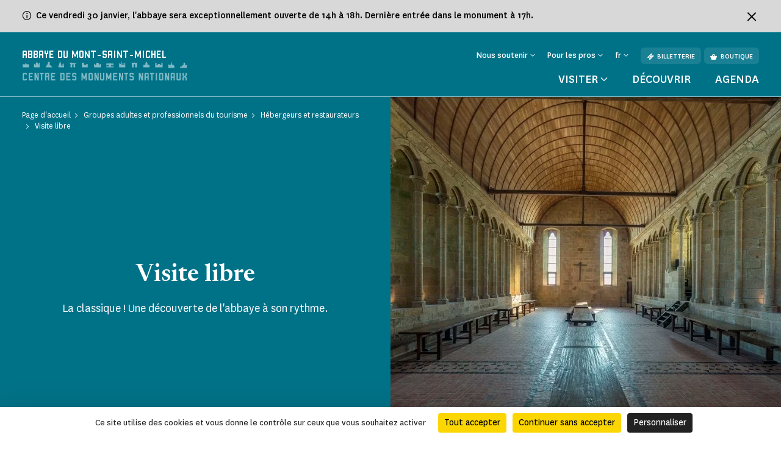

--- FILE ---
content_type: text/html; charset=UTF-8
request_url: https://www.abbaye-mont-saint-michel.fr/groupes-adultes-et-professionnels-du-tourisme/hebergeurs-et-restaurateurs/visite-libre
body_size: 75876
content:
<!doctype html>
<html lang="fr-FR">
<head>
    <meta charset="utf-8">
    <meta name="viewport" content="width=device-width, initial-scale=1.0, maximum-scale=1.0, user-scalable=no" />
        <link rel="stylesheet" href="/assets/themes/cmn_monument/style/app.26da417c.css">
                                                                                                    <title>Visite libre | Abbaye du Mont-Saint-Michel</title>
        <meta http-equiv="Content-Type" content="text/html; charset=utf-8"/>
            <meta name="author" content="CMN"/>
                    <meta name="generator" content="Ibexa"/>
                <meta name="MSSmartTagsPreventParsing" content="TRUE"/>
    
                                                        
                                                                                                                            <meta property="description" content="La classique ! Une découverte de l&#039;abbaye à son rythme."/>
                                                                                                                                        <meta property="og:description" content="La classique ! Une découverte de l&#039;abbaye à son rythme."/>
                                                            <meta property="og:image" content="https://www.abbaye-mont-saint-michel.fr/var/cmn_inter/storage/images/_aliases/social_network_image/4/5/5/7/119897554-3-fre-FR/744e19adb4db-abbayemsm-refectoire-moines-gluckman-764x764.jpg"/>
                                                            <meta property="og:title" content="Visite libre - CMN"/>
                                                            <meta name="title" content="Visite libre - CMN"/>
                                                                                            <meta property="twitter:description" content="La classique ! Une découverte de l&#039;abbaye à son rythme."/>
                                                            <meta property="twitter:image" content="https://www.abbaye-mont-saint-michel.fr/var/cmn_inter/storage/images/_aliases/social_network_image/4/5/5/7/119897554-3-fre-FR/744e19adb4db-abbayemsm-refectoire-moines-gluckman-764x764.jpg"/>
                                                            <meta name="twitter:title" content="Visite libre"/>
                                    <link rel="canonical" href="https://www.abbaye-mont-saint-michel.fr/groupes-adultes-et-professionnels-du-tourisme/hebergeurs-et-restaurateurs/visite-libre" />
        

                <meta name='geo.position' content='48.636;-1.5114' />
    

                                                                                <link rel="Shortcut icon" type="image/png" href="/assets/images/favicon.png"/>
            

    
                        <link rel="alternate" href="https://www.abbaye-mont-saint-michel.fr/groupes-adultes-et-professionnels-du-tourisme/hebergeurs-et-restaurateurs/visite-libre" hreflang="fr" />
                    <link rel="alternate" href="https://www.abbaye-mont-saint-michel.fr/en/adult-groups-and-tourism-professionals/hotels-and-restaurants/self-guided-tour" hreflang="en" />
                            <script src="https://tarteaucitron.io/load.js?domain=www.abbaye-mont-saint-michel.fr&uuid=44bef0615f07a8910d298883133530559da9bfae"></script>
                                                                                <!-- Data Layer, to place before all other tracking codes, in the header-->
            <script>
                var matomoData = window.matomoData || {
                    'site_name' : 'Abbaye du Mont-Saint-Michel',
                    'billetterie_host': 'tickets.monuments-nationaux.fr',
                    'boutique_patrimoine': 'www.boutiquedupatrimoine.fr',
                    'app_environment': 'prod'
                };
                var _mtm = window._mtm = window._mtm || [];
                _mtm.push({
                    'site_id' : '13',
                    'site_name' : 'Abbaye du Mont-Saint-Michel',
                    'site_language' : 'fr-FR',
                    'site_type' : 'monument',
                    'site_environment' : 'prod'
                });
            </script>
            <!-- End Data Layer -->
            <!-- Matomo Tag Manager -->
            <script>
                var _mtm = window._mtm = window._mtm || [];
                _mtm.push({'mtm.startTime': (new Date().getTime()), 'event': 'mtm.Start'});
                (function() {
                    var d=document, g=d.createElement('script'), s=d.getElementsByTagName('script')[0];
                    g.async=true; g.src='https://matomo-sans-consentement.monuments-nationaux.fr/js/container_nKBVR1Nc.js'; s.parentNode.insertBefore(g,s);
                })();
            </script>
            <!-- End Matomo Tag Manager -->
            <!-- enable Debug Mode Matomo Tag Manager -->
            <script>
                if(matomoData.app_environment == 'dev'){
                    console.log(window._mtm);
                }
            </script>
            

    <script>
        var currentLocale = 'fre-FR';
        var translations = {
            closed: 'Fermé',
            nextOpening: 'Prochaine ouverture le {jour} à {heure}',
            mapMonumentDisabled: 'La géolocalisation est désactivée. Pour obtenir des suggestions autour de vous, autorisez votre navigateur web à partager cette information.',
            goTo: 'Aller à',
            summaryAriaLabel: 'Sommaire',
            selectedDate: 'Choisir une date',
            tabWithSearch: 'rendez-vous',
            spinnerText: 'merci de patienter',
            rdvTab: 'rendez-vous',
            removeFilter: 'Supprimer le filtre'
        }
    </script>
        <link rel="icon" type="image/x-icon" href="/var/cmn_inter/storage/images/7/2/0/1/119901027-6-fre-FR/bd62090291a8-Abbaye-du-Mont-Saint-Michel_large.png" />
</head>
<body class="cmn-blue">


    <div class="information-banner bg-cmn-grey-02">
        <div class="container d-flex justify-content-between">
            <div class="d-flex">
                <span class="cmnicon cmnicon-info" aria-hidden="true"></span>
                <div class="text"><p>Ce vendredi 30 janvier, l'abbaye sera exceptionnellement ouverte de 14h &agrave; 18h. Derni&egrave;re entr&eacute;e dans le monument &agrave; 17h.</p>
</div>
            </div>
            <button type="button" class="btn-close ms-3" aria-label="Fermer le bandeau d'information">
                <span class="cmnicon cmnicon-close me-0" aria-hidden="true"></span>
            </button>

        </div>
    </div>

<header id="header" class="header bg-monument" role="banner">
    <a href="#main" class="skip">Passer au contenu principal</a>
    <div class="container">
        <nav class="header__top navbar navbar-expand-md navbar-dark" aria-label="Menu de navigation principale" role="navigation">
            
<a href="https://www.abbaye-mont-saint-michel.fr/" class="header__logo text-decoration-none pt-2 pb-md-4 mb-md-3">
            <span class="header__logo__text">
                 Abbaye du mont-saint-michel
            </span>
            <img class="header__logo__base" src="/assets/images/logo.svg" alt="Centre des
            monuments nationaux">
</a>
            <div class="navbar-toggler__wrapper d-flex flex-row-reverse align-items-center d-md-none">
                <button
                        class="navbar-toggler"
                        type="button" data-bs-toggle="collapse"
                        data-bs-target="#header__top__navbar"
                        aria-controls="header__top__navbar"
                        aria-expanded="false"
                        aria-label="Menu"
                        title="Menu"
                >
                    <span class="navbar-toggler-icon" aria-hidden="true"></span>
                </button>
                <span class="line d-block">|</span>
                                    <a class="d-flex align-items-center text-decoration-none" href="https://tickets.monuments-nationaux.fr/fr-FR/familles?site=2032864763370400282" title="Aller à la billetterie"><span class="cmnicon cmnicon-billet" aria-hidden="true"></span></a>
                            </div>
            <div class="collapse navbar-collapse bg-monument" id="header__top__navbar">
                <span class="navbar-collapse__border d-md-none"></span>
                <div class="d-flex flex-column-reverse flex-md-column align-items-md-end justify-content-md-between h-100">
                    
<ul class="navbar-nav">
                        <li class="nav-item dropdown">
                                    <button class="nav-link dropdown-toggle" id="header__top__navbarDropdown-1" data-bs-toggle="dropdown" aria-expanded="false">
                        <span>Nous soutenir</span>
                    </button>
                    <ul class="dropdown-menu" aria-labelledby="header__top__navbarDropdown-1">
                                                    <li><a class="dropdown-item" href="https://www.abbaye-mont-saint-michel.fr/faire-un-don/campagnes-en-cours/faire-un-don-a-l-abbaye-du-mont-saint-michel">Faire un don à l&#039;abbaye du Mont-Saint-Michel</a></li>
                                                    <li><a class="dropdown-item" href="https://www.abbaye-mont-saint-michel.fr/entreprises-et-fondations">Entreprises et fondations</a></li>
                                            </ul>
                            </li>
                                <li class="nav-item dropdown">
                                    <button class="nav-link dropdown-toggle" id="header__top__navbarDropdown-2" data-bs-toggle="dropdown" aria-expanded="false">
                        <span>Pour les pros</span>
                    </button>
                    <ul class="dropdown-menu" aria-labelledby="header__top__navbarDropdown-2">
                                                    <li><a class="dropdown-item" href="https://www.abbaye-mont-saint-michel.fr/enseignants">Enseignants</a></li>
                                                    <li><a class="dropdown-item" href="https://www.abbaye-mont-saint-michel.fr/espace-presse">Espace presse</a></li>
                                                    <li><a class="dropdown-item" href="https://www.abbaye-mont-saint-michel.fr/groupes-adultes-et-professionnels-du-tourisme">Groupes adultes et professionnels du tourisme</a></li>
                                                    <li><a class="dropdown-item" href="https://www.abbaye-mont-saint-michel.fr/visiter/groupes-et-relais-du-champ-social">Groupes et relais du champ social</a></li>
                                                    <li><a class="dropdown-item" href="https://www.abbaye-mont-saint-michel.fr/privatisation">Privatisation</a></li>
                                                    <li><a class="dropdown-item" href="https://www.abbaye-mont-saint-michel.fr/tournages-et-prises-de-vues">Tournages et prises de vues</a></li>
                                            </ul>
                            </li>
                        
    <li class="nav-item dropdown dropdown__lang dropdown__lang-header lang-desktop d-none">
        <button class="nav-link dropdown-toggle" id="header__top__navbarDropdown-lang" data-bs-toggle="dropdown" aria-expanded="false" data-lang="fr">
            <span>fr</span>
        </button>
    </li>
            <li class="nav-item ms-3 d-none d-md-block">
            <a class="btn" href="https://tickets.monuments-nationaux.fr/fr-FR/familles?site=2032864763370400282" referrerpolicy="no-referrer-when-downgrade"><span class="cmnicon cmnicon-billet me-2" aria-hidden="true"></span>Billetterie</a>
        </li>
                <li class="nav-item ms-2 d-none d-md-block">
            <a class="btn" href="http://www.boutiquedupatrimoine.fr"><span class="cmnicon cmnicon-boutique me-2" aria-hidden="true"></span>Boutique</a>
        </li>
    </ul>
                    
<ul class="navbar-nav">
    <li class="list-unstyled mb-5 pb-3 d-md-none">
        <ul class="p-0 m-0 d-flex justify-content-between align-items-center">
            <li class="list-unstyled">
                <ul class="p-0 m-0 d-flex">
                                            <li class="nav-item list-unstyled">
                            <a class="btn" href="https://tickets.monuments-nationaux.fr/fr-FR/familles?site=2032864763370400282" referrerpolicy="no-referrer-when-downgrade"><span class="cmnicon cmnicon-billet me-2" aria-hidden="true"></span>Billetterie</a>
                        </li>
                                                                <li class="nav-item ms-3 list-unstyled">
                            <a class="btn" href="http://www.boutiquedupatrimoine.fr"><span class="cmnicon cmnicon-boutique me-2" aria-hidden="true"></span>Boutique</a>
                        </li>
                                    </ul>
            </li>
            <li class="nav-item dropdown dropdown__lang dropdown__lang-header lang-mobile list-unstyled d-none">
                <button class="nav-link dropdown-toggle" id="header__top__navbarDropdown-lang-mobile"
                        data-bs-toggle="dropdown" aria-expanded="false" data-lang="fr">
                    <span>fr</span>
                </button>
            </li>
        </ul>
    </li>
            <li class="nav-item dropdown dropdown__big">
            <button class="nav-link dropdown-toggle" id="header__top__navbarDropdown-0" data-bs-toggle="dropdown" data-bs-auto-close="outside" aria-expanded="false">
                <span>Visiter</span>
            </button>
            <div class="dropdown-menu bg-monument" aria-labelledby="header__top__navbarDropdown-0">
                <div class="container">
                    <button class="dropdown-menu__close-btn" type="button" data-bs-auto-close="false" aria-expanded="false" title="Fermer">
                        <span class="cmnicon cmnicon-close" aria-hidden="true"></span>
                    </button>
                    <button id="dropdown-menu-back" class="btn dropdown-menu__back-btn bg-monument d-md-none" type="button" data-bs-auto-close="false" aria-expanded="false">
                        <span class="cmnicon cmnicon-chevron-left me-2"></span>menu principal
                    </button>
                    
<div class="d-md-flex">
    <div class="dropdown__big__image position-relative">
                          <picture class="enhancedimage--wrapper enhancedimage--focused-img--wrapper">
                        <source srcset="https://www.abbaye-mont-saint-michel.fr/var/cmn_inter/storage/images/_aliases/header_dropdown_image_webp/0/7/4/3/120263470-1-fre-FR/604eeb641d4a-visiter-msm-brzel.webp.webp" class="enhancedimage--img--lazyload enhancedimage--focused-img" data-focus-x="0" data-focus-y="-0" data-width="499" data-height="500" data-variation="header_dropdown_image_webp" media="(min-width: 1024px)" type="image/webp" >
                  <source srcset="https://www.abbaye-mont-saint-michel.fr/var/cmn_inter/storage/images/_aliases/header_dropdown_image/0/7/4/3/120263470-1-fre-FR/604eeb641d4a-visiter-msm-brzel.jpg" class="enhancedimage--img--lazyload enhancedimage--focused-img" data-focus-x="0" data-focus-y="-0" data-width="499" data-height="500" data-variation="header_dropdown_image" media="(min-width: 1024px)" type="image/jpeg" >
                  <source srcset="https://www.abbaye-mont-saint-michel.fr/var/cmn_inter/storage/images/_aliases/header_dropdown_image_tablet_webp/0/7/4/3/120263470-1-fre-FR/604eeb641d4a-visiter-msm-brzel.webp.webp" class="enhancedimage--img--lazyload enhancedimage--focused-img" data-focus-x="0" data-focus-y="-0" data-width="1024" data-height="516" data-variation="header_dropdown_image_tablet_webp" media="(min-width: 754px)" type="image/webp" >
                  <source srcset="https://www.abbaye-mont-saint-michel.fr/var/cmn_inter/storage/images/_aliases/header_dropdown_image_tablet/0/7/4/3/120263470-1-fre-FR/604eeb641d4a-visiter-msm-brzel.jpg" class="enhancedimage--img--lazyload enhancedimage--focused-img" data-focus-x="0" data-focus-y="-0" data-width="1024" data-height="516" data-variation="header_dropdown_image_tablet" media="(min-width: 754px)" type="image/jpeg" >
                  <source srcset="https://www.abbaye-mont-saint-michel.fr/var/cmn_inter/storage/images/_aliases/header_dropdown_image_mobile_webp/0/7/4/3/120263470-1-fre-FR/604eeb641d4a-visiter-msm-brzel.webp.webp" class="enhancedimage--img--lazyload enhancedimage--focused-img" data-focus-x="0" data-focus-y="-0" data-width="1527" data-height="626" data-variation="header_dropdown_image_mobile_webp" media="(min-width: 0)" type="image/webp" >
                  <source srcset="https://www.abbaye-mont-saint-michel.fr/var/cmn_inter/storage/images/_aliases/header_dropdown_image_mobile/0/7/4/3/120263470-1-fre-FR/604eeb641d4a-visiter-msm-brzel.jpg" class="enhancedimage--img--lazyload enhancedimage--focused-img" data-focus-x="0" data-focus-y="-0" data-width="1527" data-height="626" data-variation="header_dropdown_image_mobile" media="(min-width: 0)" type="image/jpeg" >
        
        <img loading=lazy
             alt=""
             class="enhancedimage--img enhancedimage--img--lazyload enhancedimage--focused-img" srcset="https://www.abbaye-mont-saint-michel.fr/var/cmn_inter/storage/images/_aliases/header_dropdown_image_webp/0/7/4/3/120263470-1-fre-FR/604eeb641d4a-visiter-msm-brzel.webp.webp" data-focus-x="0" data-focus-y="-0" data-width="499" data-height="500" data-variation="header_dropdown_image_webp" media="(min-width: 1024px)" type="image/webp" >
          </picture>
            
        <span class="position-absolute d-md-none">Visiter</span>
    </div>
    <div class="dropdown__big__content">
        <div class="row">
            <div class="col-sm-6">
                <ul class="p-0 m-0 mb-4 mb-sm-5 pb-3">
                                            <li class="list-unstyled">
                            <a href="https://www.abbaye-mont-saint-michel.fr/visiter/informations-pratiques">
                                Informations pratiques
                            </a>
                        </li>
                                            <li class="list-unstyled">
                            <a href="https://www.abbaye-mont-saint-michel.fr/visiter/visites-et-activites">
                                Visites et activités
                            </a>
                        </li>
                                            <li class="list-unstyled">
                            <a href="https://www.abbaye-mont-saint-michel.fr/visiter/se-restaurer">
                                Se restaurer
                            </a>
                        </li>
                                            <li class="list-unstyled">
                            <a href="https://www.abbaye-mont-saint-michel.fr/visiter/a-faire-autour-du-monument">
                                À faire autour du monument
                            </a>
                        </li>
                                    </ul>
                <div class="d-sm-none mb-4 pb-9">
                                            <h3>Vous êtes</h3>
                                            <div class="d-flex flex-wrap">
                                                            <a class="btn" href="https://www.abbaye-mont-saint-michel.fr/visiter/en-famille">
                                En famille
                                </a>
                                                            <a class="btn" href="https://www.abbaye-mont-saint-michel.fr/enseignants">
                                Enseignants
                                </a>
                                                            <a class="btn" href="https://www.abbaye-mont-saint-michel.fr/visiter/en-groupe">
                                En groupe
                                </a>
                                                            <a class="btn" href="https://www.abbaye-mont-saint-michel.fr/visiter/visiteurs-en-situation-de-handicap">
                                Visiteurs en situation de handicap
                                </a>
                                                    </div>
                </div>
                <ul class="p-0 m-0">
                                            <li class="list-unstyled">
                            <a href="https://www.monuments-nationaux.fr/abonnement-passion-monuments" class="d-flex align-items-center">
                                <span class="cmnicon cmnicon-favoris me-3"></span>Abonnement Passion monuments
                            </a>
                        </li>
                                                                <li class="list-unstyled">
                            <span>
                                 Profitez d&#039;un accès illimité à l&#039;abbaye ainsi qu&#039;à plus de 80 monuments avec le programme de fidélité Passion monuments.
                            </span>
                        </li>
                                    </ul>
            </div>
            <div class="col-sm-6 d-none d-sm-block">
                                    <h3>Vous êtes</h3>
                                <ul class="p-0 m-0">
                                            <li class="list-unstyled">
                            <a href="https://www.abbaye-mont-saint-michel.fr/visiter/en-famille">
                                En famille
                            </a>
                        </li>
                                            <li class="list-unstyled">
                            <a href="https://www.abbaye-mont-saint-michel.fr/enseignants">
                                Enseignants
                            </a>
                        </li>
                                            <li class="list-unstyled">
                            <a href="https://www.abbaye-mont-saint-michel.fr/visiter/en-groupe">
                                En groupe
                            </a>
                        </li>
                                            <li class="list-unstyled">
                            <a href="https://www.abbaye-mont-saint-michel.fr/visiter/visiteurs-en-situation-de-handicap">
                                Visiteurs en situation de handicap
                            </a>
                        </li>
                                    </ul>
            </div>
        </div>
    </div>
</div>
                </div>
            </div>
        </li>
                <li class="nav-item">
            <a class="nav-link" href="https://www.abbaye-mont-saint-michel.fr/decouvrir">
                Découvrir
            </a>
        </li>
            <li class="nav-item">
            <a class="nav-link" href="https://www.abbaye-mont-saint-michel.fr/agenda">
                Agenda
            </a>
        </li>
    </ul>
               </div>
            </div>
        </nav>
        <nav class="header__bottom navbar navbar-dark justify-content-center d-md-none" aria-label="Navbar bottom" role="navigation">
            <span class="header__bottom__border d-md-none"></span>
            <ul class="p-0 m-0 d-flex justify-content-center align-items-center">
                                    <li class="list-unstyled dropdown dropdown__big">
                        <button class="nav-link dropdown-toggle" id="header__top__navbarDropdown-00" data-bs-toggle="dropdown" data-bs-auto-close="outside" aria-expanded="false">
                            <span>Visiter</span>
                        </button>
                        <div class="dropdown-menu bg-monument" aria-labelledby="header__top__navbarDropdown-00">
                            <div class="container">
                                <button class="dropdown-menu__close-btn d-md-block" type="button" data-bs-auto-close="false" aria-expanded="false" title="Fermer">
                                    <span class="cmnicon cmnicon-close" aria-hidden="true"></span>
                                </button>
                                
<div class="d-md-flex">
    <div class="dropdown__big__image position-relative">
                          <picture class="enhancedimage--wrapper enhancedimage--focused-img--wrapper">
                        <source srcset="https://www.abbaye-mont-saint-michel.fr/var/cmn_inter/storage/images/_aliases/header_dropdown_image_webp/0/7/4/3/120263470-1-fre-FR/604eeb641d4a-visiter-msm-brzel.webp.webp" class="enhancedimage--img--lazyload enhancedimage--focused-img" data-focus-x="0" data-focus-y="-0" data-width="499" data-height="500" data-variation="header_dropdown_image_webp" media="(min-width: 1024px)" type="image/webp" >
                  <source srcset="https://www.abbaye-mont-saint-michel.fr/var/cmn_inter/storage/images/_aliases/header_dropdown_image/0/7/4/3/120263470-1-fre-FR/604eeb641d4a-visiter-msm-brzel.jpg" class="enhancedimage--img--lazyload enhancedimage--focused-img" data-focus-x="0" data-focus-y="-0" data-width="499" data-height="500" data-variation="header_dropdown_image" media="(min-width: 1024px)" type="image/jpeg" >
                  <source srcset="https://www.abbaye-mont-saint-michel.fr/var/cmn_inter/storage/images/_aliases/header_dropdown_image_tablet_webp/0/7/4/3/120263470-1-fre-FR/604eeb641d4a-visiter-msm-brzel.webp.webp" class="enhancedimage--img--lazyload enhancedimage--focused-img" data-focus-x="0" data-focus-y="-0" data-width="1024" data-height="516" data-variation="header_dropdown_image_tablet_webp" media="(min-width: 754px)" type="image/webp" >
                  <source srcset="https://www.abbaye-mont-saint-michel.fr/var/cmn_inter/storage/images/_aliases/header_dropdown_image_tablet/0/7/4/3/120263470-1-fre-FR/604eeb641d4a-visiter-msm-brzel.jpg" class="enhancedimage--img--lazyload enhancedimage--focused-img" data-focus-x="0" data-focus-y="-0" data-width="1024" data-height="516" data-variation="header_dropdown_image_tablet" media="(min-width: 754px)" type="image/jpeg" >
                  <source srcset="https://www.abbaye-mont-saint-michel.fr/var/cmn_inter/storage/images/_aliases/header_dropdown_image_mobile_webp/0/7/4/3/120263470-1-fre-FR/604eeb641d4a-visiter-msm-brzel.webp.webp" class="enhancedimage--img--lazyload enhancedimage--focused-img" data-focus-x="0" data-focus-y="-0" data-width="1527" data-height="626" data-variation="header_dropdown_image_mobile_webp" media="(min-width: 0)" type="image/webp" >
                  <source srcset="https://www.abbaye-mont-saint-michel.fr/var/cmn_inter/storage/images/_aliases/header_dropdown_image_mobile/0/7/4/3/120263470-1-fre-FR/604eeb641d4a-visiter-msm-brzel.jpg" class="enhancedimage--img--lazyload enhancedimage--focused-img" data-focus-x="0" data-focus-y="-0" data-width="1527" data-height="626" data-variation="header_dropdown_image_mobile" media="(min-width: 0)" type="image/jpeg" >
        
        <img loading=lazy
             alt=""
             class="enhancedimage--img enhancedimage--img--lazyload enhancedimage--focused-img" srcset="https://www.abbaye-mont-saint-michel.fr/var/cmn_inter/storage/images/_aliases/header_dropdown_image_webp/0/7/4/3/120263470-1-fre-FR/604eeb641d4a-visiter-msm-brzel.webp.webp" data-focus-x="0" data-focus-y="-0" data-width="499" data-height="500" data-variation="header_dropdown_image_webp" media="(min-width: 1024px)" type="image/webp" >
          </picture>
            
        <span class="position-absolute d-md-none">Visiter</span>
    </div>
    <div class="dropdown__big__content">
        <div class="row">
            <div class="col-sm-6">
                <ul class="p-0 m-0 mb-4 mb-sm-5 pb-3">
                                            <li class="list-unstyled">
                            <a href="https://www.abbaye-mont-saint-michel.fr/visiter/informations-pratiques">
                                Informations pratiques
                            </a>
                        </li>
                                            <li class="list-unstyled">
                            <a href="https://www.abbaye-mont-saint-michel.fr/visiter/visites-et-activites">
                                Visites et activités
                            </a>
                        </li>
                                            <li class="list-unstyled">
                            <a href="https://www.abbaye-mont-saint-michel.fr/visiter/se-restaurer">
                                Se restaurer
                            </a>
                        </li>
                                            <li class="list-unstyled">
                            <a href="https://www.abbaye-mont-saint-michel.fr/visiter/a-faire-autour-du-monument">
                                À faire autour du monument
                            </a>
                        </li>
                                    </ul>
                <div class="d-sm-none mb-4 pb-9">
                                            <h3>Vous êtes</h3>
                                            <div class="d-flex flex-wrap">
                                                            <a class="btn" href="https://www.abbaye-mont-saint-michel.fr/visiter/en-famille">
                                En famille
                                </a>
                                                            <a class="btn" href="https://www.abbaye-mont-saint-michel.fr/enseignants">
                                Enseignants
                                </a>
                                                            <a class="btn" href="https://www.abbaye-mont-saint-michel.fr/visiter/en-groupe">
                                En groupe
                                </a>
                                                            <a class="btn" href="https://www.abbaye-mont-saint-michel.fr/visiter/visiteurs-en-situation-de-handicap">
                                Visiteurs en situation de handicap
                                </a>
                                                    </div>
                </div>
                <ul class="p-0 m-0">
                                            <li class="list-unstyled">
                            <a href="https://www.monuments-nationaux.fr/abonnement-passion-monuments" class="d-flex align-items-center">
                                <span class="cmnicon cmnicon-favoris me-3"></span>Abonnement Passion monuments
                            </a>
                        </li>
                                                                <li class="list-unstyled">
                            <span>
                                 Profitez d&#039;un accès illimité à l&#039;abbaye ainsi qu&#039;à plus de 80 monuments avec le programme de fidélité Passion monuments.
                            </span>
                        </li>
                                    </ul>
            </div>
            <div class="col-sm-6 d-none d-sm-block">
                                    <h3>Vous êtes</h3>
                                <ul class="p-0 m-0">
                                            <li class="list-unstyled">
                            <a href="https://www.abbaye-mont-saint-michel.fr/visiter/en-famille">
                                En famille
                            </a>
                        </li>
                                            <li class="list-unstyled">
                            <a href="https://www.abbaye-mont-saint-michel.fr/enseignants">
                                Enseignants
                            </a>
                        </li>
                                            <li class="list-unstyled">
                            <a href="https://www.abbaye-mont-saint-michel.fr/visiter/en-groupe">
                                En groupe
                            </a>
                        </li>
                                            <li class="list-unstyled">
                            <a href="https://www.abbaye-mont-saint-michel.fr/visiter/visiteurs-en-situation-de-handicap">
                                Visiteurs en situation de handicap
                            </a>
                        </li>
                                    </ul>
            </div>
        </div>
    </div>
</div>
                            </div>
                        </div>
                    </li>
                                                    <li class="list-unstyled nav-item">
                        <a class="nav-link" href="https://www.abbaye-mont-saint-michel.fr/decouvrir">
                            Découvrir
                        </a>
                    </li>
                                    <li class="list-unstyled nav-item">
                        <a class="nav-link" href="https://www.abbaye-mont-saint-michel.fr/agenda">
                            Agenda
                        </a>
                    </li>
                            </ul>
        </nav>
    </div>
</header>


    <main id="main" role="main">
    
    
<div class="top-of-page top-of-page__2-col ">
    <div class="row row-square g-0">
        <div class="col-md-6 col-text col-square">
            <div class="block-square">
                <nav aria-label="Vous êtes dans">
    <ol class="breadcrumb" typeof="BreadcrumbList">
                                <li class="breadcrumb-item" property="itemListElement" typeof="ListItem">
                <a href="https://www.abbaye-mont-saint-michel.fr/" property="item" typeof="WebPage">
                    <span property="name">Page d&#039;accueil</span>
                </a>
                <meta property="position" content="1">
            </li>
                                        <li class="breadcrumb-item" property="itemListElement" typeof="ListItem">
                <a href="https://www.abbaye-mont-saint-michel.fr/groupes-adultes-et-professionnels-du-tourisme" property="item" typeof="WebPage">
                    <span property="name">Groupes adultes et professionnels du tourisme</span>
                </a>
                <meta property="position" content="2">
            </li>
                                        <li class="breadcrumb-item" property="itemListElement" typeof="ListItem">
                <a href="https://www.abbaye-mont-saint-michel.fr/groupes-adultes-et-professionnels-du-tourisme/hebergeurs-et-restaurateurs" property="item" typeof="WebPage">
                    <span property="name">Hébergeurs et restaurateurs</span>
                </a>
                <meta property="position" content="3">
            </li>
                                        <li class="breadcrumb-item active" aria-current="page" property="itemListElement" typeof="ListItem">
                 <span property="item" typeof="WebPage">
                     <span property="name">Visite libre</span>
                 </span>
                <meta property="position" content="4">
            </li>
                </ol>
</nav>
                <div class="top-of-page__2-col__content d-flex flex-column text-center">
                    <h1 class="like-title order-2">Visite libre</h1>
                                        <p class="text order-4">La classique ! Une découverte de l'abbaye à son rythme.</p>
                                                        </div>
            </div>
        </div>
        <div class="col-md-6 col-square">
            <div class="block-square">
                                    <div class="img-wrap">
      <picture class="enhancedimage--wrapper enhancedimage--focused-img--wrapper">
                        <source srcset="https://www.abbaye-mont-saint-michel.fr/var/cmn_inter/storage/images/_aliases/tourism_pro_offer_webp/4/5/5/7/119897554-3-fre-FR/744e19adb4db-abbayemsm-refectoire-moines-gluckman-764x764.webp.webp" class="enhancedimage--img--lazyload enhancedimage--focused-img" data-focus-x="0" data-focus-y="-0" data-width="764" data-height="764" data-variation="tourism_pro_offer_webp" media="(min-width: 1024px)" type="image/webp" >
                  <source srcset="https://www.abbaye-mont-saint-michel.fr/var/cmn_inter/storage/images/_aliases/tourism_pro_offer/4/5/5/7/119897554-3-fre-FR/744e19adb4db-abbayemsm-refectoire-moines-gluckman-764x764.jpg" class="enhancedimage--img--lazyload enhancedimage--focused-img" data-focus-x="0" data-focus-y="-0" data-width="764" data-height="764" data-variation="tourism_pro_offer" media="(min-width: 1024px)" type="image/jpeg" >
                  <source srcset="https://www.abbaye-mont-saint-michel.fr/var/cmn_inter/storage/images/_aliases/tourism_pro_offer_tablet_webp/4/5/5/7/119897554-3-fre-FR/744e19adb4db-abbayemsm-refectoire-moines-gluckman-764x764.webp.webp" class="enhancedimage--img--lazyload enhancedimage--focused-img" data-focus-x="0" data-focus-y="-0" data-width="764" data-height="764" data-variation="tourism_pro_offer_tablet_webp" media="(min-width: 754px)" type="image/webp" >
                  <source srcset="https://www.abbaye-mont-saint-michel.fr/var/cmn_inter/storage/images/_aliases/tourism_pro_offer_tablet/4/5/5/7/119897554-3-fre-FR/744e19adb4db-abbayemsm-refectoire-moines-gluckman-764x764.jpg" class="enhancedimage--img--lazyload enhancedimage--focused-img" data-focus-x="0" data-focus-y="-0" data-width="764" data-height="764" data-variation="tourism_pro_offer_tablet" media="(min-width: 754px)" type="image/jpeg" >
                  <source srcset="https://www.abbaye-mont-saint-michel.fr/var/cmn_inter/storage/images/_aliases/tourism_pro_offer_mobile_webp/4/5/5/7/119897554-3-fre-FR/744e19adb4db-abbayemsm-refectoire-moines-gluckman-764x764.webp.webp" class="enhancedimage--img--lazyload enhancedimage--focused-img" data-focus-x="0" data-focus-y="-0" data-width="753" data-height="566" data-variation="tourism_pro_offer_mobile_webp" media="(min-width: 0)" type="image/webp" >
                  <source srcset="https://www.abbaye-mont-saint-michel.fr/var/cmn_inter/storage/images/_aliases/tourism_pro_offer_mobile/4/5/5/7/119897554-3-fre-FR/744e19adb4db-abbayemsm-refectoire-moines-gluckman-764x764.jpg" class="enhancedimage--img--lazyload enhancedimage--focused-img" data-focus-x="0" data-focus-y="-0" data-width="753" data-height="566" data-variation="tourism_pro_offer_mobile" media="(min-width: 0)" type="image/jpeg" >
        
        <img loading=lazy
             alt=""
             class="enhancedimage--img enhancedimage--img--lazyload enhancedimage--focused-img" srcset="https://www.abbaye-mont-saint-michel.fr/var/cmn_inter/storage/images/_aliases/tourism_pro_offer_webp/4/5/5/7/119897554-3-fre-FR/744e19adb4db-abbayemsm-refectoire-moines-gluckman-764x764.webp.webp" data-focus-x="0" data-focus-y="-0" data-width="764" data-height="764" data-variation="tourism_pro_offer_webp" media="(min-width: 1024px)" type="image/webp" >
          </picture>
    </div>
                            </div>
        </div>
    </div>
    </div>

                <div class="ezlandingpage-field">                <div class="landing-page__zones">
    <div class="block-w-2-col">
        <div class="container">
            <div class="row">
                <div class="col-md-4 col-useful-info">
                                            

<ul class="block-useful-info list-unstyled">
            <li>
            <div class="info-w-title">
                <p class="like-title d-flex align-items-center">
                    <span class="cmnicon cmnicon-billet" aria-hidden="true"></span>
                    <span class="text">Tarif</span>
                </p>
                <p>(en achat à l'avance ou en caisse à partir de 20 adultes payants ou sans minimum d'effectif pour les groupes encadrés par un professionnel du tourisme)<br />
<br />
Du 1er janvier 2025 au 1er juin 2025 : 11,50€ / personne<br />
Du 2 juin 2025 au 30 septembre 2025 : 13€ / personne*<br />
Du 1er octobre 2025 au 31 mars 2026 : 11,50€ / personne<br />
<br />
*application du tarif à 11,50€ à partir de 17h du 2 juin au 31 août 2025 et à partir de 16h du 1er au 30 septembre 2025<br />
<br />
Gratuit moins de 18 ans et 18-25 ans (ressortissants de l'UE et résidents réguliers sur le territoire) hors groupes</p>
            </div>
        </li>
                    <li>
            <div class="info-wo-title">
                <p>
                    <span class="like-title">Durée de la visite : </span> <time class="date" datetime="De 30 min à 1h30">De 30 min à 1h30</time>
                </p>
            </div>
        </li>
                <li>
            <div class="info-wo-title">
                <p>
                    <span class="like-title">Langue(s) : </span> Documents de visite disponibles en français, anglais, allemand, italien, espagnol, néerlandais, portugais, japonais, chinois, russe, polonais, ukrainien et coréen
                </p>
            </div>
        </li>
                <li>
            <div class="info-wo-title">
                <p>
                    <span class="like-title">Disponibilité : </span> Tous les jours
                </p>
            </div>
        </li>
    
            <li>
            <p class="like-title d-block mb-2">Acheter via la e-billetterie : </p>
            
<a href="https://www.lecmn.fr/pro-tourisme/billets" class="btn btn-primary " title="E-billetterie pro"   target="_self" referrerpolicy="no-referrer-when-downgrade" >
            <span class="cmnicon cmnicon-" aria-hidden="true"></span>
        E-billetterie pro
</a>        </li>
    
    
                            
</ul>
                                    </div>
                <div class="col-md-8 col-ezrichtext">
                    <div class="landing-page__zone landing-page__zone--2107473" data-ibexa-zone-id="2107473">
                    
                                    <div class="landing-page__block" data-ez-block-id="8003574">
        
<div class="border-title js-title-w-anchor ">
    <div>
        <div class="container ">
            <div class="border-title__border bg-monument"></div>
                            <h2 class="border-title__title text-uppercase primary-24 mb-0" id="presentation">Présentation</h2>
                                    </div>
    </div>
</div>

    </div>
    <div class="landing-page__block" data-ez-block-id="8003575">
            <div class="ezrichtext-field">
        <div class="block-richtext ezrichtext-field">
                            <p>Empruntez le circuit de visite &agrave; votre rythme et <strong>d&eacute;couvrez le monument librement.</strong><br>Pour vous aider dans votre d&eacute;couverte, un document de visite est d&eacute;livr&eacute; gratuitement.</p>

                    </div>
    </div>

    </div>
            </div>
                </div>
            </div>
        </div>
    </div>
    <div class="landing-page__zone landing-page__zone--2107474" data-ibexa-zone-id="2107474">
                    
                                    <div class="landing-page__block" data-ez-block-id="8003580">
        
<div class="border-title js-title-w-anchor ">
    <div>
        <div class="container ">
            <div class="border-title__border bg-monument"></div>
                            <h2 class="border-title__title text-uppercase primary-24 mb-0" id="modes-de-paiement">Modes de paiement</h2>
                                    </div>
    </div>
</div>

    </div>
    <div class="landing-page__block" data-ez-block-id="8003581">
            <div class="container pb-8 mb-sm-9">
        <div class="container__inner">
            <div class="ezrichtext-field">
                <div class="block-richtext ezrichtext-field">
                                            <ul><li>Paiement en caisse du monument par CB, ch&egrave;que ou esp&egrave;ces pour les groupes - le jour de la visite uniquement, le monument n'accepte aucun r&egrave;glement envoy&eacute; en avance</li><li>Paiement &agrave; l'avance par CB, ch&egrave;que ou virement gr&acirc;ce &agrave; la <a href="https://www.abbaye-mont-saint-michel.fr/groupes-adultes-et-professionnels-du-tourisme/hebergeurs-et-restaurateurs#offres-de-billetterie" target="_blank">billetterie &agrave; l'avance</a></li></ul>

                                    </div>
            </div>
        </div>
    </div>

    </div>
    <div class="landing-page__block" data-ez-block-id="8003582">
        
<div class="border-title js-title-w-anchor ">
    <div>
        <div class="container ">
            <div class="border-title__border bg-monument"></div>
                            <h2 class="border-title__title text-uppercase primary-24 mb-0" id="informations-pratiques">Informations pratiques</h2>
                                    </div>
    </div>
</div>

    </div>
    <div class="landing-page__block" data-ez-block-id="8003583">
            <div class="container pb-8 mb-sm-9">
        <div class="container__inner">
            <div class="ezrichtext-field">
                <div class="block-richtext ezrichtext-field">
                                            <h4>Visite individuelle :</h4><ul><li>Pr&eacute;sentez vous sur le monument aux horaires d'ouverture</li></ul><h4>&nbsp;</h4><h4>Visite en groupe :</h4><h6>Avant la visite :</h6><ul><li>La r&eacute;servation &agrave; l'avance d'un horaire de visite est obligatoire pour tous les groupes adultes &agrave; partir de 20 personnes et pour tous les groupes de jeunes de moins de 25 ans sans minimum d'effectif. Merci de contacter le service r&eacute;servation du monument et de renvoyer le formulaire de demande de r&eacute;servation</li><li>Gratuit&eacute; pour 1 accompagnateur &agrave; partir de 20 personnes payantes dans la limite d'1 par groupe. Gratuit&eacute; du droit d&rsquo;entr&eacute;e pour les chauffeurs accompagnant les groupes et les guides conf&eacute;renciers, &nbsp;sur pr&eacute;sentation de leur carte professionnelle</li><li>Votre groupe peut &ecirc;tre accompagn&eacute; de son propre guide. Pour ce faire, celui-ci doit &ecirc;tre titulaire d'une carte de guide professionnel en cours de validit&eacute; et la porter de fa&ccedil;on visible</li><li>Groupes et visites guid&eacute;es non autoris&eacute;s durant les Journ&eacute;es Europ&eacute;ennes du Patrimoine</li></ul><h6>Arriv&eacute;e des groupes &agrave; l'abbaye :</h6><ul><li>Merci de bien &nbsp;respecter le cr&eacute;neau qui vous est attribu&eacute; lors de la r&eacute;servation. Tout retard entrainera la perte de votre acc&egrave;s prioritaire et l&rsquo;entr&eacute;e sera sous r&eacute;serve de disponibilit&eacute;</li><li>Si le r&egrave;glement se fait sur place le jour de la visite : le groupe patiente &agrave; l'ext&eacute;rieur du monument pendant que l'accompagnateur se pr&eacute;sente &agrave; la billetterie avec la confirmation de r&eacute;servation et s'acquitte du droit d'entr&eacute;e. L'accompagnateur rejoint ensuite le groupe pour passer le point contr&ocirc;le des billets et entrer dans le monument. Pour un contr&ocirc;le fluide et rapide, les billets doivent &ecirc;tre distribu&eacute;s &agrave; chaque participant</li><li>Si le groupe poss&egrave;de des billets achet&eacute;s &agrave; l'avance : l'ensemble du groupe se rend au point de contr&ocirc;le des billets via la file d'acc&egrave;s d&eacute;di&eacute;e. L'accompagnateur pr&eacute;sente la confirmation de r&eacute;servation puis chaque participant pr&eacute;sente son billet</li></ul><p role="presentation" aria-hidden="true">&nbsp;</p><h4>Acc&eacute;der &agrave; l'abbaye :</h4><ul><li>Parkings payants &agrave; 2,5km. Navettes gratuites</li><li>Pr&eacute;voir minimum 1h entre les parkings et l'abbaye</li></ul><p role="presentation" aria-hidden="true">&nbsp;</p><h4>Services sur place :</h4><ul><li>Librairie-boutique</li><li>Toilettes</li></ul>

                                    </div>
            </div>
        </div>
    </div>

    </div>
    <div class="landing-page__block" data-ez-block-id="8003585">
        
<div class="border-title js-title-w-anchor ">
    <div>
        <div class="container ">
            <div class="border-title__border bg-monument"></div>
                            <h2 class="border-title__title text-uppercase primary-24 mb-0" id="ressources">Ressources</h2>
                                    </div>
    </div>
</div>

    </div>
    <div class="landing-page__block" data-ez-block-id="8003586">
        <div class="container">
    <div class="list-card-hor">
        <ul class="row gx-8 gx-sm-6 list-unstyled">
                            <li class="col-md-6 col-card">
                            
                        <div class="card card-hor-w-img js-block-has-lang">
    <div class="row g-0">
        <div class="col-media">
                                        <div class="icon-wrap color-monument">
                        <span class="cmnicon cmnicon-pdf" aria-hidden="true"></span>
                </div>
                    </div>
        <div class="col">
            <div class="card-body d-flex flex-column">
                <h3 class="card-title order-2">Formulaire de réservation groupes adultes</h3>
                                                                                                <p class="card-type d-flex align-items-center order-1 color-monument">
                    PDF
                                            <span class="card-weight">(221,77 kB)</span>
                                    </p>
                <div class="d-flex align-items-center order-5">
                                <div class="dropdown dropdown__lang">
                                        <button class="dropdown-toggle color-monument" id="cardDropdownLang-9883797"
                        data-bs-toggle="dropdown" aria-expanded="false">
                    <span>fr</span>
                </button>
                <ul class="dropdown-menu" aria-labelledby="cardDropdownLang-9883797">
                                            <li
                         class="active"                        >
                        <button class="dropdown-item" data-url="https://www.abbaye-mont-saint-michel.fr/content/download/9883797/file/Abbaye_MSM_formulaire_reservation_groupes_adultes_2025.pdf?version=8&amp;inLanguage=fre-FR">fr</button>
                        </li>
                                            <li
                                                >
                        <button class="dropdown-item" data-url="https://www.abbaye-mont-saint-michel.fr/en/content/download/9883797/file/MSM_abbey%20_booking_form_adults_groups_2025.pdf?version=8&amp;inLanguage=eng-GB">en</button>
                        </li>
                                    </ul>
                    </div>
        <a class="card-link color-monument" href="https://www.abbaye-mont-saint-michel.fr/content/download/9883797/file/Abbaye_MSM_formulaire_reservation_groupes_adultes_2025.pdf?version=8&amp;inLanguage=fre-FR"  title="Télécharger Formulaire de réservation groupes adultes">
            <span class="card-link-text">Télécharger</span>
            <span class="cmnicon cmnicon-telecharger" aria-hidden="true"></span>
        </a>
                    </div>
            </div>
        </div>
    </div>
</div>


                </li>
                    </ul>
    </div>
</div>
    </div>
    <div class="landing-page__block" data-ez-block-id="8003588">
        
<div class="border-title js-title-w-anchor ">
    <div>
        <div class="container ">
            <div class="border-title__border bg-monument"></div>
                            <h2 class="border-title__title text-uppercase primary-24 mb-0" id="contacts">Contacts</h2>
                                    </div>
    </div>
</div>

    </div>
    <div class="landing-page__block" data-ez-block-id="8003589">
        
<div class="list-card-contact">
    <div class="container">
        <ul class="row gx-sm-6 list-unstyled">
                            <li class="col-md-6 col-card">
                            
                        <div class="card card-contact">
        <div class="row g-0 d-flex">
        <div class="col">
            <div class="card-body">
            <h4 class="card-title">Régions Bretagne et Normandie</h4>
                            <p class="card-name">Arlène BERNARD</p>
                                        <p class="card-info">Chargée de développement économique et touristique</p>
                                        <p class="card-telephone">06 24 23 20 76</p>
                                        <a class="card-email" href="mailto:a&#114;&#108;&#x65;&#x6e;e&#x2e;bernar&#x64;&#x40;m&#x6f;&#x6e;umen&#x74;&#115;&#x2d;n&#x61;t&#105;&#111;&#110;a&#x75;&#120;&#46;&#x66;&#x72;">&#x61;r&#x6c;&#x65;ne&#46;b&#101;&#x72;&#110;&#x61;&#x72;&#100;&#x40;&#x6d;&#x6f;n&#117;m&#x65;&#x6e;&#116;s-n&#x61;&#x74;i&#111;n&#x61;&#117;&#120;.f&#x72;</a>
                    </div>
            </div>
        <div class="col-auto">
            <div class="img-wrap">
      <picture class="enhancedimage--wrapper enhancedimage--focused-img--wrapper">
                        <source srcset="https://www.abbaye-mont-saint-michel.fr/var/cmn_inter/storage/images/_aliases/contact_photo_webp/6/6/1/0/120050166-5-fre-FR/8955d008cd49-Photo-Arlene-Bernard-CMN-carre.webp.webp" class="enhancedimage--img--lazyload enhancedimage--focused-img" data-focus-x="0" data-focus-y="-0.01" data-width="72" data-height="72" data-variation="contact_photo_webp" media="(min-width: 1024px)" type="image/webp" >
                  <source srcset="https://www.abbaye-mont-saint-michel.fr/var/cmn_inter/storage/images/_aliases/contact_photo/6/6/1/0/120050166-5-fre-FR/8955d008cd49-Photo-Arlene-Bernard-CMN-carre.jpg" class="enhancedimage--img--lazyload enhancedimage--focused-img" data-focus-x="0" data-focus-y="-0.01" data-width="72" data-height="72" data-variation="contact_photo" media="(min-width: 1024px)" type="image/jpeg" >
                  <source srcset="https://www.abbaye-mont-saint-michel.fr/var/cmn_inter/storage/images/_aliases/contact_photo_tablet_webp/6/6/1/0/120050166-5-fre-FR/8955d008cd49-Photo-Arlene-Bernard-CMN-carre.webp.webp" class="enhancedimage--img--lazyload enhancedimage--focused-img" data-focus-x="0" data-focus-y="-0.01" data-width="72" data-height="72" data-variation="contact_photo_tablet_webp" media="(min-width: 754px)" type="image/webp" >
                  <source srcset="https://www.abbaye-mont-saint-michel.fr/var/cmn_inter/storage/images/_aliases/contact_photo_tablet/6/6/1/0/120050166-5-fre-FR/8955d008cd49-Photo-Arlene-Bernard-CMN-carre.jpg" class="enhancedimage--img--lazyload enhancedimage--focused-img" data-focus-x="0" data-focus-y="-0.01" data-width="72" data-height="72" data-variation="contact_photo_tablet" media="(min-width: 754px)" type="image/jpeg" >
                  <source srcset="https://www.abbaye-mont-saint-michel.fr/var/cmn_inter/storage/images/_aliases/contact_photo_mobile_webp/6/6/1/0/120050166-5-fre-FR/8955d008cd49-Photo-Arlene-Bernard-CMN-carre.webp.webp" class="enhancedimage--img--lazyload enhancedimage--focused-img" data-focus-x="0" data-focus-y="-0.02" data-width="60" data-height="60" data-variation="contact_photo_mobile_webp" media="(min-width: 0)" type="image/webp" >
                  <source srcset="https://www.abbaye-mont-saint-michel.fr/var/cmn_inter/storage/images/_aliases/contact_photo_mobile/6/6/1/0/120050166-5-fre-FR/8955d008cd49-Photo-Arlene-Bernard-CMN-carre.jpg" class="enhancedimage--img--lazyload enhancedimage--focused-img" data-focus-x="0" data-focus-y="-0.02" data-width="60" data-height="60" data-variation="contact_photo_mobile" media="(min-width: 0)" type="image/jpeg" >
        
        <img loading=lazy
             alt=""
             class="enhancedimage--img enhancedimage--img--lazyload enhancedimage--focused-img" srcset="https://www.abbaye-mont-saint-michel.fr/var/cmn_inter/storage/images/_aliases/contact_photo_webp/6/6/1/0/120050166-5-fre-FR/8955d008cd49-Photo-Arlene-Bernard-CMN-carre.webp.webp" data-focus-x="0" data-focus-y="-0.01" data-width="72" data-height="72" data-variation="contact_photo_webp" media="(min-width: 1024px)" type="image/webp" >
          </picture>
    </div>
        </div>
    </div>
    </div>

                </li>
                            <li class="col-md-6 col-card">
                            
                        <div class="card card-contact">
        <div class="row g-0 d-flex">
        <div class="col">
            <div class="card-body">
            <h4 class="card-title">Chargée de réservation</h4>
                            <p class="card-name">Claire Boudet</p>
                                                    <p class="card-telephone">02.33.89.80.05</p>
                                        <a class="card-email" href="mailto:&#114;&#101;&#115;&#97;.&#x6d;o&#110;&#x74;&#x73;&#x61;&#105;&#x6e;tmi&#x63;&#x68;&#x65;&#x6c;@&#x6d;&#x6f;nu&#x6d;&#x65;&#110;&#x74;&#115;&#45;&#110;&#x61;t&#105;&#x6f;&#110;&#97;&#x75;x&#46;f&#114;">&#x72;&#101;&#x73;&#97;&#46;&#x6d;o&#110;t&#x73;&#x61;&#x69;&#x6e;&#116;m&#105;ch&#101;&#108;&#64;&#109;&#111;&#x6e;um&#x65;&#110;t&#115;&#x2d;&#110;&#97;&#x74;io&#110;a&#x75;x&#x2e;&#102;r</a>
                    </div>
            </div>
        <div class="col-auto">
            <div class="img-wrap">
      <picture class="enhancedimage--wrapper enhancedimage--focused-img--wrapper">
          </picture>
    </div>
        </div>
    </div>
    </div>

                </li>
                    </ul>
    </div>
</div>
    </div>
            </div>
</div>    </div>
    

    </main>
        
<footer id="footer" class="footer bg-cmn-black" role="contentinfo">
    
<div class="footer__top">
    <div class="container">
        <div class="d-sm-flex justify-content-sm-between align-items-sm-center">
            <div class="footer__top__first mb-5 mb-sm-0">
                <h2 class="mb-1 mb-sm-3">Amoureux de l&#039;abbaye ? Restons en contact !</h2>                                    <a class="link-icon" href="https://www.monuments-nationaux.fr/abonnement-a-l-infolettre">
                        <span class="link-icon--text">S&#039;abonner à l&#039;infolettre</span>
                        <span class="cmnicon cmnicon-chevron-right" aria-hidden="true"></span>
                    </a>
                            </div>
            <ul class="footer__top__second d-flex p-0 m-0">
                                    <li class="list-unstyled">
                        <a class="text-decoration-none" title="linkedin" href="https://www.linkedin.com/company/centre-des-monuments-nationaux/" target="_blank">
                            <span class="cmnicon cmnicon-linkedin" aria-hidden="true"></span>
                        </a>
                    </li>
                                    <li class="list-unstyled">
                        <a class="text-decoration-none" title="facebook" href="https://www.facebook.com/abbayemontsaintmichel/" target="_blank">
                            <span class="cmnicon cmnicon-facebook" aria-hidden="true"></span>
                        </a>
                    </li>
                                    <li class="list-unstyled">
                        <a class="text-decoration-none" title="youtube" href="https://youtu.be/2g2J8cTuR4s" target="_blank">
                            <span class="cmnicon cmnicon-youtube" aria-hidden="true"></span>
                        </a>
                    </li>
                            </ul>
        </div>
    </div>
</div>
    
<div class="footer__center">
    <div class="container">
        <div class="accordion accordion-flush" id="accordionFooterMobile">
                            <div class="accordion-item order-sm-2">
                    <h2 class="accordion-header" id="accordionFooterMobile-headingOne">
                        <button class="accordion-button collapsed" type="button" data-bs-toggle="collapse" data-bs-target="#accordionFooterMobile-collapseOne" aria-expanded="false" aria-controls="accordionFooterMobile-collapseOne">
                            <span class="cmnicon cmnicon-chevron-bottom me-3 d-sm-none" aria-hidden="true"></span>
                            <span class="title">Pour les pros</span>
                        </button>
                    </h2>
                    <div id="accordionFooterMobile-collapseOne" class="accordion-collapse collapse" aria-labelledby="accordionFooterMobile-headingOne" data-bs-parent="#accordionFooterMobile">
                        <div class="accordion-body">
                            <ul class="p-0 m-0">
                                                                    <li class="list-unstyled">
                                        <a class="link-icon" href="https://www.abbaye-mont-saint-michel.fr/enseignants">
                                            <span class="link-icon--text border-bottom-0">Enseignants</span>
                                            <span class="cmnicon cmnicon-chevron-right" aria-hidden="true"></span>
                                        </a>
                                    </li>
                                                                    <li class="list-unstyled">
                                        <a class="link-icon" href="https://www.abbaye-mont-saint-michel.fr/espace-presse">
                                            <span class="link-icon--text border-bottom-0">Espace presse</span>
                                            <span class="cmnicon cmnicon-chevron-right" aria-hidden="true"></span>
                                        </a>
                                    </li>
                                                                    <li class="list-unstyled">
                                        <a class="link-icon" href="https://www.abbaye-mont-saint-michel.fr/groupes-adultes-et-professionnels-du-tourisme">
                                            <span class="link-icon--text border-bottom-0">Groupes adultes et professionnels du tourisme</span>
                                            <span class="cmnicon cmnicon-chevron-right" aria-hidden="true"></span>
                                        </a>
                                    </li>
                                                                    <li class="list-unstyled">
                                        <a class="link-icon" href="https://www.abbaye-mont-saint-michel.fr/visiter/groupes-et-relais-du-champ-social">
                                            <span class="link-icon--text border-bottom-0">Groupes et relais du champ social</span>
                                            <span class="cmnicon cmnicon-chevron-right" aria-hidden="true"></span>
                                        </a>
                                    </li>
                                                                    <li class="list-unstyled">
                                        <a class="link-icon" href="https://www.abbaye-mont-saint-michel.fr/privatisation">
                                            <span class="link-icon--text border-bottom-0">Privatisation</span>
                                            <span class="cmnicon cmnicon-chevron-right" aria-hidden="true"></span>
                                        </a>
                                    </li>
                                                                    <li class="list-unstyled">
                                        <a class="link-icon" href="https://www.abbaye-mont-saint-michel.fr/tournages-et-prises-de-vues">
                                            <span class="link-icon--text border-bottom-0">Tournages et prises de vues</span>
                                            <span class="cmnicon cmnicon-chevron-right" aria-hidden="true"></span>
                                        </a>
                                    </li>
                                                            </ul>
                        </div>
                    </div>
                </div>
                                        <div class="accordion-item order-sm-3">
                    <h2 class="accordion-header" id="accordionFooterMobile-headingTwo">
                        <button class="accordion-button collapsed" type="button" data-bs-toggle="collapse" data-bs-target="#accordionFooterMobile-collapseTwo" aria-expanded="false" aria-controls="accordionFooterMobile-collapseTwo">
                            <span class="cmnicon cmnicon-chevron-bottom me-3 d-sm-none" aria-hidden="true"></span>
                            <span class="title">Nous soutenir</span>
                        </button>
                    </h2>
                    <div id="accordionFooterMobile-collapseTwo" class="accordion-collapse collapse" aria-labelledby="accordionFooterMobile-headingTwo" data-bs-parent="#accordionFooterMobile">
                        <div class="accordion-body">
                            <ul class="p-0 m-0">
                                                                    <li class="list-unstyled">
                                        <a class="link-icon" href="https://www.abbaye-mont-saint-michel.fr/faire-un-don/campagnes-en-cours/faire-un-don-a-l-abbaye-du-mont-saint-michel">
                                            <span class="link-icon--text border-bottom-0">Faire un don à l&#039;abbaye du Mont-Saint-Michel</span>
                                            <span class="cmnicon cmnicon-chevron-right" aria-hidden="true"></span>
                                        </a>
                                    </li>
                                                                    <li class="list-unstyled">
                                        <a class="link-icon" href="https://www.abbaye-mont-saint-michel.fr/entreprises-et-fondations">
                                            <span class="link-icon--text border-bottom-0">Entreprises et fondations</span>
                                            <span class="cmnicon cmnicon-chevron-right" aria-hidden="true"></span>
                                        </a>
                                    </li>
                                                            </ul>
                        </div>
                    </div>
                </div>
                                        <div class="accordion-item order-sm-4">
                    <h2 class="accordion-header" id="accordionFooterMobile-headingThree">
                        <button class="accordion-button collapsed" type="button" data-bs-toggle="collapse" data-bs-target="#accordionFooterMobile-collapseThree" aria-expanded="false" aria-controls="accordionFooterMobile-collapseThree">
                            <span class="cmnicon cmnicon-chevron-bottom me-3 d-sm-none" aria-hidden="true"></span>
                            <span class="title">Aller plus loin</span>
                        </button>
                    </h2>
                    <div id="accordionFooterMobile-collapseThree" class="accordion-collapse collapse" aria-labelledby="accordionFooterMobile-headingThree" data-bs-parent="#accordionFooterMobile">
                        <div class="accordion-body">
                            <ul class="p-0 m-0">
                                                                    <li class="list-unstyled">
                                        <a class="link-icon" href="https://www.editions-du-patrimoine.fr" target="_blank">
                                            <span class="link-icon--text border-bottom-0">Notre maison d&#039;édition</span>
                                            <span class="cmnicon cmnicon-chevron-right" aria-hidden="true"></span>
                                        </a>
                                    </li>
                                                                    <li class="list-unstyled">
                                        <a class="link-icon" href="https://regards.monuments-nationaux.fr" target="_blank">
                                            <span class="link-icon--text border-bottom-0">Notre banque d&#039;images</span>
                                            <span class="cmnicon cmnicon-chevron-right" aria-hidden="true"></span>
                                        </a>
                                    </li>
                                                                    <li class="list-unstyled">
                                        <a class="link-icon" href="https://collections.monuments-nationaux.fr/?monument=Abbaye+du+Mont-Saint-Michel" target="_blank">
                                            <span class="link-icon--text border-bottom-0">Nos collections</span>
                                            <span class="cmnicon cmnicon-chevron-right" aria-hidden="true"></span>
                                        </a>
                                    </li>
                                                                    <li class="list-unstyled">
                                        <a class="link-icon" href="https://references.monuments-nationaux.fr/" target="_blank">
                                            <span class="link-icon--text border-bottom-0">Nos ressources documentaires</span>
                                            <span class="cmnicon cmnicon-chevron-right" aria-hidden="true"></span>
                                        </a>
                                    </li>
                                                            </ul>
                        </div>
                    </div>
                </div>
                                        <div class="order-sm-1">
                    <ul class="p-0 m-0">
                                                <li class="list-unstyled">
                            <a class="link-icon" href="https://www.abbaye-mont-saint-michel.fr/nous-contacter">
                                <span class="link-icon--text border-bottom-0">Nous contacter</span>
                                <span class="cmnicon cmnicon-chevron-right" aria-hidden="true"></span>
                            </a>
                        </li>
                                                <li class="list-unstyled">
                            <a class="link-icon" href="https://www.abbaye-mont-saint-michel.fr/espace-recrutement">
                                <span class="link-icon--text border-bottom-0">Espace recrutement</span>
                                <span class="cmnicon cmnicon-chevron-right" aria-hidden="true"></span>
                            </a>
                        </li>
                                                <li class="list-unstyled">
                            <a class="link-icon" href="https://www.monuments-nationaux.fr/trouver-un-monument">
                                <span class="link-icon--text border-bottom-0">Trouver un monument</span>
                                <span class="cmnicon cmnicon-chevron-right" aria-hidden="true"></span>
                            </a>
                        </li>
                                            </ul>
                </div>
                    </div>
        <div class="footer__center__logo d-flex align-items-center">
                            <div class="img-wrap">
      <picture class="enhancedimage--wrapper enhancedimage--focused-img--wrapper">
                        <source srcset="https://www.abbaye-mont-saint-michel.fr/var/cmn_inter/storage/images/_aliases/footer_logo_webp/5/7/1/9/120049175-2-fre-FR/8b79e07a7389-Logo-RF-transparent-blanc-gris-DEF-146.webp.webp" class="enhancedimage--img--lazyload" data-width="56" data-height="50" data-variation="footer_logo_webp" media="(min-width: 1024px)" type="image/webp" >
                  <source srcset="https://www.abbaye-mont-saint-michel.fr/var/cmn_inter/storage/images/_aliases/footer_logo/5/7/1/9/120049175-2-fre-FR/8b79e07a7389-Logo-RF-transparent-blanc-gris-DEF-146.png" class="enhancedimage--img--lazyload" data-width="56" data-height="50" data-variation="footer_logo" media="(min-width: 1024px)" type="image/png" >
        
        <img loading=lazy
             alt=""
             class="enhancedimage--img enhancedimage--img--lazyload" srcset="https://www.abbaye-mont-saint-michel.fr/var/cmn_inter/storage/images/_aliases/footer_logo_webp/5/7/1/9/120049175-2-fre-FR/8b79e07a7389-Logo-RF-transparent-blanc-gris-DEF-146.webp.webp" data-width="56" data-height="50" data-variation="footer_logo_webp" media="(min-width: 1024px)" type="image/webp" >
          </picture>
    </div>
                                         <a href="https://www.monuments-nationaux.fr/" class="link-logo2">                     <div class="img-wrap">
      <picture class="enhancedimage--wrapper enhancedimage--focused-img--wrapper">
                        <source srcset="https://www.abbaye-mont-saint-michel.fr/var/cmn_inter/storage/images/_aliases/footer_logo_webp/6/5/1/9/120049156-2-fre-FR/bf21349f8c0c-logo-blanc-fond-transparent-CMN-2l-146.webp.webp" class="enhancedimage--img--lazyload" data-width="283" data-height="50" data-variation="footer_logo_webp" media="(min-width: 1024px)" type="image/webp" >
                  <source srcset="https://www.abbaye-mont-saint-michel.fr/var/cmn_inter/storage/images/_aliases/footer_logo/6/5/1/9/120049156-2-fre-FR/bf21349f8c0c-logo-blanc-fond-transparent-CMN-2l-146.png" class="enhancedimage--img--lazyload" data-width="283" data-height="50" data-variation="footer_logo" media="(min-width: 1024px)" type="image/png" >
        
        <img loading=lazy
             alt=""
             class="enhancedimage--img enhancedimage--img--lazyload" srcset="https://www.abbaye-mont-saint-michel.fr/var/cmn_inter/storage/images/_aliases/footer_logo_webp/6/5/1/9/120049156-2-fre-FR/bf21349f8c0c-logo-blanc-fond-transparent-CMN-2l-146.webp.webp" data-width="283" data-height="50" data-variation="footer_logo_webp" media="(min-width: 1024px)" type="image/webp" >
          </picture>
    </div>
                 </a>                     </div>
    </div>
</div>
    <div class="footer__bottom">
    <div class="container">
        <ul class="m-0 d-flex flex-wrap">
                            <li class="list-unstyled">
                    <a href="https://www.abbaye-mont-saint-michel.fr/mentions-legales">Mentions légales</a>
                    <span>|</span>                </li>
                            <li class="list-unstyled">
                    <a href="https://www.monuments-nationaux.fr/politique-de-confidentialite">Politique de confidentialité</a>
                    <span>|</span>                </li>
                            <li class="list-unstyled">
                    <a href="https://www.monuments-nationaux.fr/informations-legales-et-administratives">Informations légales et administratives</a>
                    <span>|</span>                </li>
                            <li class="list-unstyled">
                    <a href="https://www.abbaye-mont-saint-michel.fr/accessibilite-partiellement-conforme">Accessibilité : partiellement conforme</a>
                    <span>|</span>                </li>
                            <li class="list-unstyled">
                    <a href="https://www.abbaye-mont-saint-michel.fr/plan-du-site">Plan du site</a>
                                    </li>
                    </ul>
    </div>
</div>
</footer>



    <script src="/bundles/bazingajstranslation/js/translator.min.js"></script>
    <script src="https://www.abbaye-mont-saint-michel.fr/translations?locales=fr,en,it,es"></script>
    <script src="/assets/themes/cmn_monument/runtime.fc46f4c3.js" defer></script><script src="/assets/themes/cmn_monument/js/app.4190c42c.js" defer></script>
</body>
</html>
